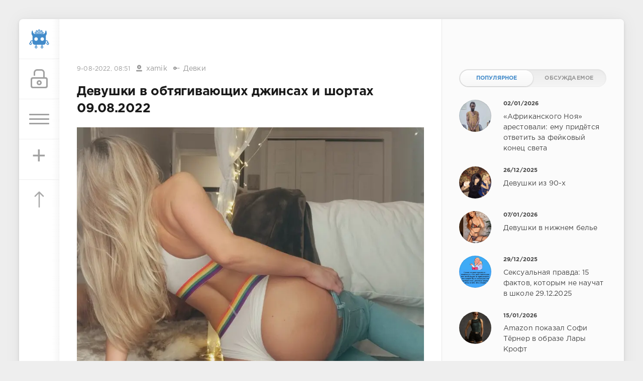

--- FILE ---
content_type: text/html; charset=utf-8
request_url: https://sivator.com/60119-devushki-v-obtjagivajuschih-dzhinsah-i-shortah-09082022.html
body_size: 11150
content:
<!DOCTYPE html>
<html>
<head>
	<title>Девушки в обтягивающих джинсах и шортах 09.08.2022 » Sivator.com-это увлекательный развлекательный портал, где каждый найдет что-то интересное!</title>
<meta name="charset" content="utf-8">
<meta name="title" content="Девушки в обтягивающих джинсах и шортах 09.08.2022 » Sivator.com-это увлекательный развлекательный портал, где каждый найдет что-то интересное!">
<meta name="description" content="">
<meta name="keywords" content="">
<meta name="generator" content="DataLife Engine (https://dle-news.ru)">
<link rel="canonical" href="https://sivator.com/60119-devushki-v-obtjagivajuschih-dzhinsah-i-shortah-09082022.html">
<link rel="alternate" type="application/rss+xml" title="Sivator.com-это увлекательный развлекательный портал, где каждый найдет что-то интересное!" href="https://sivator.com/rss.xml">
<link rel="search" type="application/opensearchdescription+xml" title="Sivator.com-это увлекательный развлекательный портал, где каждый найдет что-то интересное!" href="https://sivator.com/index.php?do=opensearch">
<meta property="twitter:title" content="Девушки в обтягивающих джинсах и шортах 09.08.2022 » Sivator.com-это увлекательный развлекательный портал, где каждый найдет что-то интересное!">
<meta property="twitter:description" content="">
<meta property="twitter:url" content="https://sivator.com/60119-devushki-v-obtjagivajuschih-dzhinsah-i-shortah-09082022.html">
<meta property="twitter:card" content="summary_large_image">
<meta property="twitter:image" content="https://sivator.com/uploads/posts/2022-08/80376261_original.webp">
<meta property="twitter:description" content="">
<meta property="og:type" content="article">
<meta property="og:site_name" content="Sivator.com-это увлекательный развлекательный портал, где каждый найдет что-то интересное!">
<meta property="og:title" content="Девушки в обтягивающих джинсах и шортах 09.08.2022 » Sivator.com-это увлекательный развлекательный портал, где каждый найдет что-то интересное!">
<meta property="og:description" content="">
<meta property="og:url" content="https://sivator.com/60119-devushki-v-obtjagivajuschih-dzhinsah-i-shortah-09082022.html">
<meta property="og:image" content="https://sivator.com/uploads/posts/2022-08/80376261_original.webp">
<meta property="og:description" content="">

<script src="/engine/classes/min/index.php?g=general&amp;v=8c406"></script>
<script src="/engine/classes/min/index.php?f=engine/classes/js/jqueryui.js,engine/classes/js/dle_js.js&amp;v=8c406" defer></script>
<script type="application/ld+json">{"@context":"https://schema.org","@graph":[{"@type":"BreadcrumbList","@context":"https://schema.org/","itemListElement":[{"@type":"ListItem","position":1,"item":{"@id":"https://sivator.com/","name":"sivator.com"}},{"@type":"ListItem","position":2,"item":{"@id":"https://sivator.com/devki/","name":"Девки"}},{"@type":"ListItem","position":3,"item":{"@id":"https://sivator.com/60119-devushki-v-obtjagivajuschih-dzhinsah-i-shortah-09082022.html","name":"Девушки в обтягивающих джинсах и шортах 09.08.2022"}}]}]}</script>
	<meta name="HandheldFriendly" content="true">
	<meta name="format-detection" content="telephone=no">
	<meta name="viewport" content="user-scalable=no, initial-scale=1.0, maximum-scale=1.0, width=device-width"> 
	<meta name="apple-mobile-web-app-capable" content="yes">
	<meta name="apple-mobile-web-app-status-bar-style" content="default">
	<meta name="wot-verification" content="33e80dce1dbeb3fad58c"/>
    <meta name="a317b1cb3f5c3419b04fcf4845393122" content="">
	<link rel="shortcut icon" href="/templates/sivator_2017/images/favicon.ico">
	<link rel="apple-touch-icon" href="/templates/sivator_2017/images/robo.svg">
	<link rel="apple-touch-icon" sizes="76x76" href="/templates/sivator_2017/images/robo.svg">
	<link rel="apple-touch-icon" sizes="120x120" href="/templates/sivator_2017/images/robo.svg">
	<link rel="apple-touch-icon" sizes="152x152" href="/templates/sivator_2017/images/robo.svg">
	<link href="/templates/sivator_2017/css/engine.css" type="text/css" rel="stylesheet">
	<link href="/templates/sivator_2017/css/styles.css" type="text/css" rel="stylesheet">
</head>
<body>
    <!--class="valentine-day"-->
	<div class="page">
		<div class="wrp">
			<div class="body">
				<!-- Левая колонка -->
				<div id="body_left">
					<div class="body_left_in">
					<!-- Шапка -->
					<header id="header">
						<!-- Логотип -->
						<a class="logotype" href="/" title="Развлекательный портал Sivator">
							<img class="icon icon-logo" src="/templates/sivator_2017/images/robo.svg" alt="Развлекательный портал Sivator">
						</a>
						<!-- / Логотип -->
						<div class="loginpane">
	
	
	<a href="#" id="loginbtn" class="h_btn login">
		<svg class="icon n_ico icon-login"><use xlink:href="#icon-login"></use></svg>
		<svg class="icon m_ico icon-login_m"><use xlink:href="#icon-login_m"></use></svg>
		<span class="title_hide">Войти</span>
		<span class="icon_close">
			<i class="mt_1"></i><i class="mt_2"></i>
		</span>
	</a>
	<div id="login_drop" class="head_drop">
		<div class="hd_pad">
			<form class="login_form" method="post">
				<div class="soc_links">
					<a href="https://oauth.vk.com/authorize?client_id=5018459&amp;redirect_uri=https%3A%2F%2Fsivator.com%2Findex.php%3Fdo%3Dauth-social%26provider%3Dvk&amp;scope=offline%2Cemail&amp;state=96ee966cffdde8677cf80d934a7dde67&amp;response_type=code&amp;v=5.90" target="_blank" class="soc_vk">
						<svg class="icon icon-vk"><use xlink:href="#icon-vk"/></svg>
					</a>
					
					<a href="https://www.facebook.com/dialog/oauth?client_id=870761876346687&amp;redirect_uri=https%3A%2F%2Fsivator.com%2Findex.php%3Fdo%3Dauth-social%26provider%3Dfc&amp;scope=public_profile%2Cemail&amp;display=popup&amp;state=96ee966cffdde8677cf80d934a7dde67&amp;response_type=code" target="_blank" class="soc_fb">
						<svg class="icon icon-fb"><use xlink:href="#icon-fb"/></svg>
					</a>
					<a href="https://accounts.google.com/o/oauth2/auth?client_id=374659431454-l2d6lemdjvi5er3m1g31k9rc4du2lp0o.apps.googleusercontent.com&amp;redirect_uri=https%3A%2F%2Fsivator.com%2Findex.php%3Fdo%3Dauth-social%26provider%3Dgoogle&amp;scope=https%3A%2F%2Fwww.googleapis.com%2Fauth%2Fuserinfo.email+https%3A%2F%2Fwww.googleapis.com%2Fauth%2Fuserinfo.profile&amp;state=96ee966cffdde8677cf80d934a7dde67&amp;response_type=code" target="_blank" class="soc_gp">
						<svg class="icon icon-gp"><use xlink:href="#icon-gp"/></svg>
					</a>
					
					
				</div>
				<ul>
					<li class="form-group">
						<label for="login_name">Логин:</label>
						<input placeholder="Логин:" type="text" name="login_name" id="login_name" class="wide">
					</li>
					<li class="form-group">
						<label for="login_password">Пароль</label>
						<input placeholder="Пароль" type="password" name="login_password" id="login_password" class="wide">
					</li>
					<li>
						<button class="btn" onclick="submit();" type="submit" title="Войти">
							<b>Войти</b>
						</button>
					</li>
				</ul>
				<input name="login" type="hidden" id="login" value="submit">
				<div class="login_form__foot">
					<a class="right" href="https://sivator.com/index.php?do=register"><b>Регистрация</b></a>
					<a href="https://sivator.com/index.php?do=lostpassword">Забыли пароль?</a>
				</div>
			</form>
		</div>
	</div>
	
</div>
						<!-- Кнопка вызова меню -->
						<button class="h_btn" id="menubtn">
							<span class="menu_toggle">
								<i class="mt_1"></i><i class="mt_2"></i><i class="mt_3"></i>
							</span>
						</button>
						<a class="h_btn_plus" href="/addnews.html" title="Добавить новость">
                            <span class="menu_plus">+</span>
						</a>
						<!-- / Кнопка вызова меню -->
                        <!-- Кнопка "Наверх" -->
					<a href="/" id="upper"><svg class="icon icon-up"><use xlink:href="#icon-up"></use></svg></a>
					<!-- / Кнопка "Наверх" -->
						
                        
                        <!--Какая-то картинка-->
                      <!--  <a class="h_btn"  class="what_img" href="/" title="Развлекательный портал Sivator">
							<img class="icon-what_img" src="/templates/sivator_2017/images/pic4.png" alt="Развлекательный портал Sivator">
						</a>-->
                        <!---/Какая-то картинка-->
					</header>
					<!-- / Шапка -->
					</div>
					
					<div id="menu">
						<div class="greenmenu">
	<!-- Поиск -->
	<form id="q_search" method="post">
		<div class="q_search">
			<input id="story" name="story" placeholder="Поиск по сайту..." type="search">
			<button class="q_search_btn" type="submit" title="Найти"><svg class="icon icon-search"><use xlink:href="#icon-search"></use></svg><span class="title_hide">Найти</span></button>
		</div>
		<input type="hidden" name="do" value="search">
		<input type="hidden" name="subaction" value="search">
	</form>
	<!-- / Поиск -->
	<nav class="menu">
		<a href="/" title="Главная">Главная</a>
		<a href="/kontakt-s-administraciey.html" title="Контакты">Контакты</a>
		<a href="/rules.html" title="Правила">Правила</a>
        <a target="_blank" href="/instrukciya-po-dobavleniyu.html">Инструкция по добавлению</a>
		<div class="menu_category">
<ul>
<li><a href="https://sivator.com/animaciya/">Анимация </a>
	
	</li><li><a href="https://sivator.com/znamenitosti/">Знаменитости </a>
	
	</li><li><a href="https://sivator.com/avto-moto/">Авто/Мото </a>
	
	</li><li><a href="https://sivator.com/aviaciya/">Авиация </a>
	
	</li><li><a href="https://sivator.com/video/">Видео </a>
	
	</li><li><a href="https://sivator.com/war-tech/">Военная техника </a>
	
	</li><li><a class="active" href="https://sivator.com/devki/">Девки </a>
	
	</li><li><a href="https://sivator.com/zveri/">Зверьё </a>
	
	</li><li><a href="https://sivator.com/game/">Игры </a>
	
	</li><li><a href="https://sivator.com/intresting/">Интересное </a>
	
	</li><li><a href="https://sivator.com/history/">Истории </a>
	
	</li><li><a href="https://sivator.com/image/">Картинки </a>
	
	</li><li><a href="https://sivator.com/manual/">Полезное </a>
	
	</li><li><a href="https://sivator.com/science/">Наука </a>
	
	</li><li><a href="https://sivator.com/news/">Новости </a>
	
	</li><li><a href="https://sivator.com/psihologiya/">Психология </a>
	
	</li><li><a href="https://sivator.com/sport/">Спорт </a>
	
	</li><li><a href="https://sivator.com/tehno/">Техно </a>
	
	</li><li><a href="https://sivator.com/photo/">Фото </a>
	
	</li><li><a href="https://sivator.com/raznoe/">Разное </a>
	
	</li><li><a href="https://sivator.com/uzhas/">Ужас </a>
	
	</li><li><a href="https://sivator.com/site-work/">Работа сайта </a>
	
	</li>
</ul>
</div>
	</nav>
</div>
					</div>
				</div>
				<!-- / Левая колонка -->
				<div class="body_right">
					
				<!--	
					<div id="breadcrumbs">
						<div class="speedbar"><div class="over"><a href="https://sivator.com/">sivator.com</a> » <a href="https://sivator.com/devki/">Девки</a> » Девушки в обтягивающих джинсах и шортах 09.08.2022</div></div>
					</div>
					-->
					<div id="mainside" class="structure">
						<div class="str_left">
                             <div class="block ignore-select">
									<div class="banner">
                                        
                                        
                               
                                
                                <!-- баннер вверх -->
                                
                        			</div>
                   			 </div>
							
							
							
							<section id="content">
							<article class="block story fullstory">
	<div class="story_top ignore-select">
		
		<time class="date grey" datetime="2022-08-09"><a href="https://sivator.com/2022/08/09/" >9-08-2022, 08:51</a></time>
      <span class="meta_author" title="Автор"><svg class="icon icon-author"><use xlink:href="#icon-author"></use></svg><a onclick="ShowProfile('xamik', 'https://sivator.com/user/xamik/', '0'); return false;" href="https://sivator.com/user/xamik/">xamik</a></span>
      <span class="meta_author" title="Категория"><svg class="icon icon-author"><use xlink:href="#icon-cat"></use></svg><a href="https://sivator.com/devki/">Девки</a></span>
	</div>
	<h1 class="h2 title">Девушки в обтягивающих джинсах и шортах 09.08.2022</h1>
	<div class="text">
		<div style="text-align:center;"><!--dle_image_begin:https://sivator.com/uploads/posts/2022-08/80376261_original.webp|--><img src="/uploads/posts/2022-08/80376261_original.webp" style="max-width:100%;" alt="Девушки в обтягивающих джинсах и шортах 09.08.2022"><!--dle_image_end--><br><!--dle_image_begin:https://sivator.com/uploads/posts/2022-08/80376479_original.webp|--><img src="/uploads/posts/2022-08/80376479_original.webp" style="max-width:100%;" alt=""><!--dle_image_end--><br><!--dle_image_begin:https://sivator.com/uploads/posts/2022-08/80376708_original.webp|--><img src="/uploads/posts/2022-08/80376708_original.webp" style="max-width:100%;" alt=""><!--dle_image_end--><br><!--dle_image_begin:https://sivator.com/uploads/posts/2022-08/80377029_original.webp|--><img src="/uploads/posts/2022-08/80377029_original.webp" style="max-width:100%;" alt=""><!--dle_image_end--><br><!--dle_image_begin:https://sivator.com/uploads/posts/2022-08/80377176_original.webp|--><img src="/uploads/posts/2022-08/80377176_original.webp" style="max-width:100%;" alt=""><!--dle_image_end--><br><!--dle_image_begin:https://sivator.com/uploads/posts/2022-08/80377821_original.webp|--><img src="/uploads/posts/2022-08/80377821_original.webp" style="max-width:100%;" alt=""><!--dle_image_end--><br><!--dle_image_begin:https://sivator.com/uploads/posts/2022-08/80378099_original.webp|--><img src="/uploads/posts/2022-08/80378099_original.webp" style="max-width:100%;" alt=""><!--dle_image_end--><br><!--dle_image_begin:https://sivator.com/uploads/posts/2022-08/80378326_original.webp|--><img src="/uploads/posts/2022-08/80378326_original.webp" style="max-width:100%;" alt=""><!--dle_image_end--><br><!--dle_image_begin:https://sivator.com/uploads/posts/2022-08/80378536_original.webp|--><img src="/uploads/posts/2022-08/80378536_original.webp" style="max-width:100%;" alt=""><!--dle_image_end--><br><!--dle_image_begin:https://sivator.com/uploads/posts/2022-08/80378744_original.webp|--><img src="/uploads/posts/2022-08/80378744_original.webp" style="max-width:100%;" alt=""><!--dle_image_end--><br><!--dle_image_begin:https://sivator.com/uploads/posts/2022-08/80378987_original.webp|--><img src="/uploads/posts/2022-08/80378987_original.webp" style="max-width:100%;" alt=""><!--dle_image_end--><br><!--dle_image_begin:https://sivator.com/uploads/posts/2022-08/80379223_original.webp|--><img src="/uploads/posts/2022-08/80379223_original.webp" style="max-width:100%;" alt=""><!--dle_image_end--><br><!--dle_image_begin:https://sivator.com/uploads/posts/2022-08/80379553_original.webp|--><img src="/uploads/posts/2022-08/80379553_original.webp" style="max-width:100%;" alt=""><!--dle_image_end--><br><!--dle_image_begin:https://sivator.com/uploads/posts/2022-08/80379781_original.webp|--><img src="/uploads/posts/2022-08/80379781_original.webp" style="max-width:100%;" alt=""><!--dle_image_end--><br><!--dle_image_begin:https://sivator.com/uploads/posts/2022-08/80380093_original.webp|--><img src="/uploads/posts/2022-08/80380093_original.webp" style="max-width:100%;" alt=""><!--dle_image_end--><br><!--dle_image_begin:https://sivator.com/uploads/posts/2022-08/80380407_original.webp|--><img src="/uploads/posts/2022-08/80380407_original.webp" style="max-width:100%;" alt=""><!--dle_image_end--><br><!--dle_image_begin:https://sivator.com/uploads/posts/2022-08/80380455_original.webp|--><img src="/uploads/posts/2022-08/80380455_original.webp" style="max-width:100%;" alt=""><!--dle_image_end--><br><!--dle_image_begin:https://sivator.com/uploads/posts/2022-08/80380892_original.webp|--><img src="/uploads/posts/2022-08/80380892_original.webp" style="max-width:100%;" alt=""><!--dle_image_end--><br><!--dle_image_begin:https://sivator.com/uploads/posts/2022-08/80381020_original.webp|--><img src="/uploads/posts/2022-08/80381020_original.webp" style="max-width:100%;" alt=""><!--dle_image_end--><br><!--dle_image_begin:https://sivator.com/uploads/posts/2022-08/80381261_original.webp|--><img src="/uploads/posts/2022-08/80381261_original.webp" style="max-width:100%;" alt=""><!--dle_image_end--><br><!--dle_image_begin:https://sivator.com/uploads/posts/2022-08/80381641_original.webp|--><img src="/uploads/posts/2022-08/80381641_original.webp" style="max-width:100%;" alt=""><!--dle_image_end--><br><!--dle_image_begin:https://sivator.com/uploads/posts/2022-08/80381730_original.webp|--><img src="/uploads/posts/2022-08/80381730_original.webp" style="max-width:100%;" alt=""><!--dle_image_end--><br><!--dle_image_begin:https://sivator.com/uploads/posts/2022-08/80382097_original.webp|--><img src="/uploads/posts/2022-08/80382097_original.webp" style="max-width:100%;" alt=""><!--dle_image_end--><br><!--dle_image_begin:https://sivator.com/uploads/posts/2022-08/80382406_original.webp|--><img src="/uploads/posts/2022-08/80382406_original.webp" style="max-width:100%;" alt=""><!--dle_image_end--><br><!--dle_image_begin:https://sivator.com/uploads/posts/2022-08/80382498_original.webp|--><img src="/uploads/posts/2022-08/80382498_original.webp" style="max-width:100%;" alt=""><!--dle_image_end--><br><!--dle_image_begin:https://sivator.com/uploads/posts/2022-08/80382730_original.webp|--><img src="/uploads/posts/2022-08/80382730_original.webp" style="max-width:100%;" alt=""><!--dle_image_end--><br><!--dle_image_begin:https://sivator.com/uploads/posts/2022-08/80383181_original.webp|--><img src="/uploads/posts/2022-08/80383181_original.webp" style="max-width:100%;" alt=""><!--dle_image_end--><br><!--dle_image_begin:https://sivator.com/uploads/posts/2022-08/80383282_original.webp|--><img src="/uploads/posts/2022-08/80383282_original.webp" style="max-width:100%;" alt=""><!--dle_image_end--><br><!--dle_image_begin:https://sivator.com/uploads/posts/2022-08/80383540_original.webp|--><img src="/uploads/posts/2022-08/80383540_original.webp" style="max-width:100%;" alt=""><!--dle_image_end--><br><!--dle_image_begin:https://sivator.com/uploads/posts/2022-08/80383951_original.webp|--><img src="/uploads/posts/2022-08/80383951_original.webp" style="max-width:100%;" alt=""><!--dle_image_end--><br><!--dle_image_begin:https://sivator.com/uploads/posts/2022-08/80384236_original.webp|--><img src="/uploads/posts/2022-08/80384236_original.webp" style="max-width:100%;" alt=""><!--dle_image_end--><br><!--dle_image_begin:https://sivator.com/uploads/posts/2022-08/80384391_original.webp|--><img src="/uploads/posts/2022-08/80384391_original.webp" style="max-width:100%;" alt=""><!--dle_image_end--><br><!--dle_image_begin:https://sivator.com/uploads/posts/2022-08/80384701_original.webp|--><img src="/uploads/posts/2022-08/80384701_original.webp" style="max-width:100%;" alt=""><!--dle_image_end--><br><!--dle_image_begin:https://sivator.com/uploads/posts/2022-08/80384939_original.webp|--><img src="/uploads/posts/2022-08/80384939_original.webp" style="max-width:100%;" alt=""><!--dle_image_end--><br><!--dle_image_begin:https://sivator.com/uploads/posts/2022-08/80385205_original.webp|--><img src="/uploads/posts/2022-08/80385205_original.webp" style="max-width:100%;" alt=""><!--dle_image_end--></div>
		
        <!-- Опрос -->
        
        <!-- Рекламные материалы -->
<div class="block ignore-select">
	<div class="banner">
       
		
	</div>
</div>
		
		
	</div>
	<div class="story_tools ignore-select">
		<div class="story_tools_in">
		<!-- Ya.Share -->
	<!--	<div class="share">
			<script type="text/javascript" src="//yastatic.net/es5-shims/0.0.2/es5-shims.min.js" charset="utf-8"></script>
			<script type="text/javascript" src="//yastatic.net/share2/share.js" charset="utf-8"></script>
			<div class="ya-share2" data-services="vkontakte,facebook,gplus,twitter,surfingbird,lj" data-size="s"></div>
		</div>-->
		<!-- / Ya.Share -->
		
			<div class="rate">
				
				
				
				<div class="rate_like-dislike">
					
					<span class="ratingtypeplusminus ratingplus" >+1</span>
					
				</div>
				
			</div>
		
		</div>
		<ul class="meta grey">
			<li class="meta_coms" title="Комментариев: 0"><a id="dle-comm-link" href="https://sivator.com/60119-devushki-v-obtjagivajuschih-dzhinsah-i-shortah-09082022.html#comment"><svg class="icon icon-coms"><use xlink:href="#icon-coms"></use></svg>0</a></li>
			<li class="meta_views" title="Просмотров: 1 212"><svg class="icon icon-view"><use xlink:href="#icon-view"></use></svg>1 212</li>
		</ul>
	</div>
</article>

<!-- / Рекламные материалы -->
<div class="block ignore-select">
<h3>Другие новости по теме</h3>

    
						<div class="relatedpost">
                            
                             
                            
							<div class="story_line">
							<ul><li class="relpost">
	<div class="relimg">
		<a href="https://sivator.com/58880-devushki-v-obtjagivajuschih-dzhinsah-i-shortah-14012022.html"><img  src="/uploads/posts/2022-01/1642141140_57245657_original.jpg" width="170" alt="Девушки в обтягивающих джинсах и шортах 14.01.2022" /></a>
		</div>
		<a title="Девушки в обтягивающих джинсах и шортах 14.01.2022" href="https://sivator.com/58880-devushki-v-obtjagivajuschih-dzhinsah-i-shortah-14012022.html">Девушки в обтягивающих джинсах и шортах 14.01.2022</a>
	</li><li class="relpost">
	<div class="relimg">
		<a href="https://sivator.com/30656-devushki-v-shortah.html"><img  src="/uploads/posts/2017-06/1498680096_9933814.jpg" width="170" alt="Девушки в шортах" /></a>
		</div>
		<a title="Девушки в шортах" href="https://sivator.com/30656-devushki-v-shortah.html">Девушки в шортах</a>
	</li><li class="relpost">
	<div class="relimg">
		<a href="https://sivator.com/33427-devushki-v-shortah.html"><img  src="/uploads/posts/2017-10/1507526766_short_shorts_01.jpg" width="170" alt="Девушки в шортах" /></a>
		</div>
		<a title="Девушки в шортах" href="https://sivator.com/33427-devushki-v-shortah.html">Девушки в шортах</a>
	</li><li class="relpost">
	<div class="relimg">
		<a href="https://sivator.com/28527-devushki-v-korotkih-shortah.html"><img  src="/uploads/posts/2017-04/1492688218_girls_in_shorts_01.jpg" width="170" alt="Девушки в коротких шортах" /></a>
		</div>
		<a title="Девушки в коротких шортах" href="https://sivator.com/28527-devushki-v-korotkih-shortah.html">Девушки в коротких шортах</a>
	</li><li class="relpost">
	<div class="relimg">
		<a href="https://sivator.com/52965-devushki-v-obtjagivajuschih-dzhinsah-i-shortah-10122020.html"><img  src="/uploads/posts/2020-12/1607580468_13344224_original.jpg" width="170" alt="Девушки в обтягивающих джинсах и шортах 10.12.2020" /></a>
		</div>
		<a title="Девушки в обтягивающих джинсах и шортах 10.12.2020" href="https://sivator.com/52965-devushki-v-obtjagivajuschih-dzhinsah-i-shortah-10122020.html">Девушки в обтягивающих джинсах и шортах 10.12.2020</a>
	</li></ul>
                            </div>
						</div>
</div>
<div class="comments ignore-select">
	
	
	<div style="padding-left:45px;padding-right:45px;">
		<!--dlecomments-->
	</div>
	
	<div class="block">
	<div class="alert">
		<b>Информация</b><br>
		Посетители, находящиеся в группе <b>Гости</b>, не могут оставлять комментарии к данной публикации.
	</div>
</div>
</div>
							</section>
							
						</div>
						<aside class="str_right" id="rightside">
	<!-- Курс валют -->
<!--	<div class="block">
	<div id="IUAfinance23">
							<div class="content">
								<h4 class="title"><span id="IUAfinance23TitleLink">Курсы валют</span></h4>
								<dl id="IUAfinance23Embed"></dl>
							</div>
						</div>
						<script type="text/javascript" defer>
							if (typeof(iFinance) == "undefined") {
								if (typeof(iFinanceData) == "undefined") {
									document.write('<scr' + 'ipt src="/templates/sivator_2017/js/cours_dollar.js" type="text/javascript"></scr' + 'ipt>');
									iFinanceData = [];
								}
								iFinanceData.push({b:15,c:[840,978,643],enc:0, lang:0,p:'23'});
								} else {
								window['oiFinance23'] = new iFinance();
								window['oiFinance23'].gogo({b:15,c:[840,978,643],enc:0, lang:0,p:'23'});
							}
						</script>
	</div>-->
    <!-- Баннер гугл 300px -->
    <div class="block">
		<div class="banner">
    
            </div>
	</div>
	<!-- Популярные, похожие, обсуждаемые -->
	<div class="block">
		<ul class="block_tabs">	
			<li class="active">
				<a title="Популярное" href="#news_top" aria-controls="news_top" data-toggle="tab">
					Популярное
				</a>
			</li>
			<li>
				<a title="Обсуждаемое" href="#news_coms" aria-controls="news_coms" data-toggle="tab">
					Обсуждаемое
				</a>
			</li>
		</ul>
		<div class="tab-content">
			<div class="tab-pane active" id="news_top"><div class="story_line">
	<a href="https://sivator.com/89190-afrikanskogo-noja-arestovali-emu-pridetsja-otvetit-za-fejkovyj-konec-sveta.html" title="«Африканского Ноя» арестовали: ему придётся ответить за фейковый конец света">
		<i class="image cover" style="background-image: url(https://sivator.com/uploads/posts/2026-01/photo_2026-01-02_20-49-27.webp)"></i>
		<div>
			<b class="date"><time datetime="2026-01-02">02/01/2026</time></b>
			<span class="title">«Африканского Ноя» арестовали: ему придётся ответить за фейковый конец света</span>
		</div>
	</a>
</div><div class="story_line">
	<a href="https://sivator.com/89167-devushki-iz-90-h.html" title="Девушки из 90-х">
		<i class="image cover" style="background-image: url(https://sivator.com/uploads/posts/2025-12/20639306.webp)"></i>
		<div>
			<b class="date"><time datetime="2025-12-26">26/12/2025</time></b>
			<span class="title">Девушки из 90-х</span>
		</div>
	</a>
</div><div class="story_line">
	<a href="https://sivator.com/89195-devushki-v-nizhnem-bele.html" title="Девушки в нижнем белье">
		<i class="image cover" style="background-image: url(https://sivator.com/uploads/posts/2026-01/20671519.webp)"></i>
		<div>
			<b class="date"><time datetime="2026-01-07">07/01/2026</time></b>
			<span class="title">Девушки в нижнем белье</span>
		</div>
	</a>
</div><div class="story_line">
	<a href="https://sivator.com/89177-seksualnaja-pravda-15-faktov-kotorym-ne-nauchat-v-shkole-29122025.html" title="Сексуальная правда: 15 фактов, которым не научат в школе 29.12.2025">
		<i class="image cover" style="background-image: url(https://sivator.com/uploads/posts/2025-12/seksualnaja-pravda-15-faktov-kotorym-ne-nauchat-v-shkole-207-15.webp)"></i>
		<div>
			<b class="date"><time datetime="2025-12-29">29/12/2025</time></b>
			<span class="title">Сексуальная правда: 15 фактов, которым не научат в школе 29.12.2025</span>
		</div>
	</a>
</div><div class="story_line">
	<a href="https://sivator.com/89219-amazon-pokazal-sofi-terner-v-obraze-lary-kroft.html" title="Amazon показал Софи Тёрнер в образе Лары Крофт">
		<i class="image cover" style="background-image: url(https://sivator.com/uploads/posts/2026-01/tvvquzmtvwzb.webp)"></i>
		<div>
			<b class="date"><time datetime="2026-01-15">15/01/2026</time></b>
			<span class="title">Amazon показал Софи Тёрнер в образе Лары Крофт</span>
		</div>
	</a>
</div></div>
			<div class="tab-pane" id="news_coms">
				<div class="story_line">
	<a href="https://sivator.com/89220-vikipedija-nazvala-top-25-samyh-populjarnyh-stranic-na-sajte-v-chest-svoego-25-letija.html" title="«Википедия» назвала топ-25 самых популярных страниц на сайте — в честь своего 25-летия">
		<i class="image cover" style="background-image: url(https://sivator.com/uploads/posts/2026-01/irls6ylrex1u.webp)"></i>
		<div>
			<b class="date"><time datetime="2026-01-19">19/01/2026</time></b>
			<span class="title">«Википедия» назвала топ-25 самых популярных страниц на сайте — в честь своего 25-летия</span>
		</div>
	</a>
</div><div class="story_line">
	<a href="https://sivator.com/89221-vps-server-optimalnoe-reshenie-dlja-masshtabiruemyh-proektov.html" title="VPS-сервер: оптимальное решение для масштабируемых проектов">
		<i class="image cover" style="background-image: url(https://sivator.com/uploads/posts/2026-01/images-21.webp)"></i>
		<div>
			<b class="date"><time datetime="2026-01-19">19/01/2026</time></b>
			<span class="title">VPS-сервер: оптимальное решение для масштабируемых проектов</span>
		</div>
	</a>
</div><div class="story_line">
	<a href="https://sivator.com/89222-metalobazi-proti-budivelnih-gipermarketiv-de-chesna-cina-na-metaloprokat-i-chomu-mi-pereplachuyemo-za-komfort.html" title="Металобази проти будівельних гіпермаркетів: де чесна ціна на металопрокат і чому ми переплачуємо за «комфорт»?">
		<i class="image cover" style="background-image: url(https://sivator.com/uploads/posts/2026-01/metalobazi-ce-optovi-abo-dribnooptovi-majdanciki.webp)"></i>
		<div>
			<b class="date"><time datetime="2026-01-20">20/01/2026</time></b>
			<span class="title">Металобази проти будівельних гіпермаркетів: де чесна ціна на металопрокат і чому ми переплачуємо за «комфорт»?</span>
		</div>
	</a>
</div><div class="story_line">
	<a href="https://sivator.com/89223-bonus-okazalsja-smertelno-mal-rabotjaga-iz-japonii-ubil-nachalnika-iz-za-malenkoj-premii.html" title="Бонус оказался смертельно мал: работяга из Японии убил начальника из-за маленькой премии">
		<i class="image cover" style="background-image: url(https://sivator.com/uploads/posts/2026-01/photo_2026-01-20_16-39-15.webp)"></i>
		<div>
			<b class="date"><time datetime="2026-01-20">20/01/2026</time></b>
			<span class="title">Бонус оказался смертельно мал: работяга из Японии убил начальника из-за маленькой премии</span>
		</div>
	</a>
</div><div class="story_line">
	<a href="https://sivator.com/89224-kompanija-renault-budet-proizvodit-analogi-shahedov.html" title="Компания Renault будет производить аналоги Шахедов">
		<i class="image cover" style="background-image: url(https://sivator.com/uploads/posts/2026-01/bpla.webp)"></i>
		<div>
			<b class="date"><time datetime="2026-01-20">20/01/2026</time></b>
			<span class="title">Компания Renault будет производить аналоги Шахедов</span>
		</div>
	</a>
</div>
			</div>
		</div>
	</div>
	<!-- / Популярные, похожие, обсуждаемые -->
	<div class="block_sep"></div>
	<!-- Архив и Ссылки -->
    <div class="block">
		<h4 class="title">Реклама</h4>
		<div class="tag_list">
			<script type="text/javascript">
<!--
var _acic={dataProvider:10,allowCookieMatch:false};(function(){var e=document.createElement("script");e.type="text/javascript";e.async=true;e.src="https://www.acint.net/aci.js";var t=document.getElementsByTagName("script")[0];t.parentNode.insertBefore(e,t)})()
//-->
</script>
		</div>
	</div>
    <!--
	<div class="block">
		<ul class="block_tabs">
			<li class="active">
				<a title="Друзья" href="#arch_calendar" aria-controls="arch_calendar" data-toggle="tab">
					Друзья
				</a>
			</li>
			<li>
				<a title="Архив" href="#arch_list" aria-controls="arch_list" data-toggle="tab">
					Архив
				</a>
			</li>
		</ul>
		<div class="tab-content">
			<div class="tab-pane active" id="arch_calendar">
				<ol class="friend_well">
							<li><a rel="nofollow" href="https://kidsway.com.ua">Магазин детской одежды</a></li>
				</ol>
                
                </div>
			<div class="tab-pane" id="arch_list">
				
			</div>
		
	</div>-->
	<!-- / Архив и Календарь -->
    <!-- Реклама -->
	<!-- / Реклама-->
	<!-- Баннер небоскреб -->
                <div class="floating">
                   <!--Гугл реклама небоскре справа-->
              <script>      
$(function(){
 var topPos = $('.floating').offset().top;
  $(window).scroll(function() { 
  var top = $(document).scrollTop(),
      pip = $('footer').offset().top, //расстояние до подвала от верха окна браузера
      height = $('.floating').outerHeight(); //получаем значение высоты пл.блока
  if (top > topPos && top < pip - height) {$('.floating').addClass('fixed').fadeIn();} //блок будет виден, если значения соответствуют указанным
  else if (top > pip - height) {$('.floating').fadeOut(100);} //блок скроется когда достигнет заданного расстояния
  else {$('.floating').removeClass('fixed');}
  });
});</script>

                
                  
                              
                    
                    
                </div>
           
	<!-- / Баннер 300X500 -->
	
</aside>
						<div class="rightside_bg"></div>
					</div>
					<footer id="footer">
						<ul class="foot_menu">
	<li>
		<b data-toggle="collapse" data-target="#fmenu_1" aria-expanded="false" class="collapsed">
			<i></i>Информация</b>
		<div class="collapse" id="fmenu_1">
			<nav>
                <a target="_blank"  href="/" title="Главная">Главная</a>
                <a target="_blank" href="/kontakt-s-administraciey.html" title="Контакты">Контакты</a>
                <a target="_blank" href="/rules.html" title="Правила">Правила</a>
                <a target="_blank" href="/instrukciya-po-dobavleniyu.html">Инструкция по добавлению</a>
                <a target="_blank" href="/statistics.html">Статистика</a>
			</nav>
		</div>
	</li>
	<li>
		<b data-toggle="collapse" data-target="#fmenu_2" aria-expanded="false" class="collapsed">
			<i></i>Пользователю</b>
        <div class="collapse" id="fmenu_2">
			<nav>
				<a href="/statistics.html">Статистика</a>
				<a href="/lastnews">Последние новости</a>
				<a href="/index.php?do=lastcomments">Последние комментарии</a>
				<a href="/index.php?do=register">Регистрация</a>
			</nav>
		</div>
	</li>
	<li>
		<b data-toggle="collapse" data-target="#fmenu_3" aria-expanded="false" class="collapsed">
			<i></i>Категории</b>
		<div class="collapse" id="fmenu_3">
			<nav>
				<a target="_blank" href="/avto-moto/">Авто/Мото</a> 
				<a target="_blank" href="/aviaciya/">Авиация</a> 
				<a target="_blank" href="/animaciya/">Анимация</a>
				<a target="_blank" href="/video/">Видео</a>
				<a target="_blank" href="/war-tech/">Военная техника</a>
				<a target="_blank" href="/devki/">Девки</a>
                <a target="_blank" href="/zveri/">Зверьё</a>
			</nav>
		</div>
	</li>
	<li>
        <b data-toggle="collapse" data-target="#fmenu_3" aria-expanded="false" class="collapsed">
			<i></i>Категории</b>
		<div class="collapse" id="fmenu_4">
			<nav>
				<a target="_blank" href="/znamenitosti/">Знаменитости</a>                       
				<a target="_blank" href="/game/">Игры</a>
				<a target="_blank" href="/intresting/">Интересное</a>
				<a target="_blank" href="/history/">Истории</a>
				<a target="_blank" href="/image/">Картинки</a>
                <a target="_blank" href="/science/">Наука</a>
                <a target="_blank" href="/news/">Новости</a>	
			</nav>
		</div>
	</li>
	<li>
		<b data-toggle="collapse" data-target="#fmenu_3" aria-expanded="false" class="collapsed">
			<i></i>Категории</b>
		<div class="collapse" id="fmenu_5">
			<nav>			 
				<a target="_blank" href="/manual/">Полезное</a> 
				<a target="_blank" href="/psihologiya/">Психология</a>
				<a target="_blank" href="/sport/">Спорт</a> 
				<a target="_blank" href="/tehno/">Техно</a>
				<a target="_blank" href="/photo/">Фото</a> 
				<a target="_blank" href="/uzhas/">Ужас</a>
				<a target="_blank" href="/raznoe/">Разное</a>
			</nav>
		</div>
	</li>
</ul>
						<div class="footer grey">
	<!-- Копирайт -->
	<div class="copyright">
		Copyright <a href="https://sivator.com" target="_blank">Sivator.com</a> All Rights Reserved.
	</div>
	<!-- / Копирайт -->
</div>
					</footer>
				</div>
			</div>
						<div class="foot grey">
	<!-- Мы в соц.сетях -->
	<div class="soc_links new_type_link">
		<b class="title">Мы в соц.сетях</b>
		<a href="#" target="_blank" rel="nofollow" class="soc_vk" title="Мы вКонтакте">
			<svg class="icon icon-vk"><use xlink:href="#icon-vk"/></svg>
		</a>
		<a href="#" target="_blank" rel="nofollow" class="soc_tw" title="Мы в Twitter">
			<svg class="icon icon-tw"><use xlink:href="#icon-tw"/></svg>
		</a>
		<a href="https://www.facebook.com/Sivatorcom/" target="_blank" rel="nofollow" class="soc_fb" title="Мы в Facebook">
			<svg class="icon icon-fb"><use xlink:href="#icon-fb"/></svg>
		</a>
		<a href="#" target="_blank" rel="nofollow" class="soc_gp" title="Мы в Google+">
			<svg class="icon icon-gp"><use xlink:href="#icon-gp"/></svg>
		</a>
		<a href="#" target="_blank" rel="nofollow" class="soc_od" title="Мы в Одноклассниках">
			<svg class="icon icon-od"><use xlink:href="#icon-od"/></svg>
		</a>
		<a href="#" target="_blank" rel="nofollow" class="soc_mail" title="Мы в Mail">
			<svg class="icon icon-mail"><use xlink:href="#icon-mail"/></svg>
		</a>
	</div>
	<!-- / Мы в соц.сетях -->
	<!-- Счетчики -->
	<ul class="counters">
        <li>
        </li>
		
	</ul>
	<!-- / Счетчики -->
    
</div>
		</div>
	</div>
	<script>
<!--
var dle_root       = '/';
var dle_admin      = '';
var dle_login_hash = '1b90541b496c053ccdde7b451dc8bb173f984837';
var dle_group      = 5;
var dle_skin       = 'sivator_2017';
var dle_wysiwyg    = '0';
var quick_wysiwyg  = '0';
var dle_min_search = '4';
var dle_act_lang   = ["Да", "Нет", "Ввод", "Отмена", "Сохранить", "Удалить", "Загрузка. Пожалуйста, подождите..."];
var menu_short     = 'Быстрое редактирование';
var menu_full      = 'Полное редактирование';
var menu_profile   = 'Просмотр профиля';
var menu_send      = 'Отправить сообщение';
var menu_uedit     = 'Админцентр';
var dle_info       = 'Информация';
var dle_confirm    = 'Подтверждение';
var dle_prompt     = 'Ввод информации';
var dle_req_field  = ["Заполните поле с именем", "Заполните поле с сообщением", "Заполните поле с темой сообщения"];
var dle_del_agree  = 'Вы действительно хотите удалить? Данное действие невозможно будет отменить';
var dle_spam_agree = 'Вы действительно хотите отметить пользователя как спамера? Это приведёт к удалению всех его комментариев';
var dle_c_title    = 'Отправка жалобы';
var dle_complaint  = 'Укажите текст Вашей жалобы для администрации:';
var dle_mail       = 'Ваш e-mail:';
var dle_big_text   = 'Выделен слишком большой участок текста.';
var dle_orfo_title = 'Укажите комментарий для администрации к найденной ошибке на странице:';
var dle_p_send     = 'Отправить';
var dle_p_send_ok  = 'Уведомление успешно отправлено';
var dle_save_ok    = 'Изменения успешно сохранены. Обновить страницу?';
var dle_reply_title= 'Ответ на комментарий';
var dle_tree_comm  = '0';
var dle_del_news   = 'Удалить статью';
var dle_sub_agree  = 'Вы действительно хотите подписаться на комментарии к данной публикации?';
var dle_captcha_type  = '1';
var dle_share_interesting  = ["Поделиться ссылкой на выделенный текст", "Twitter", "Facebook", "Вконтакте", "Прямая ссылка:", "Нажмите правой клавишей мыши и выберите «Копировать ссылку»"];
var DLEPlayerLang     = {prev: 'Предыдущий',next: 'Следующий',play: 'Воспроизвести',pause: 'Пауза',mute: 'Выключить звук', unmute: 'Включить звук', settings: 'Настройки', enterFullscreen: 'На полный экран', exitFullscreen: 'Выключить полноэкранный режим', speed: 'Скорость', normal: 'Обычная', quality: 'Качество', pip: 'Режим PiP'};
var allow_dle_delete_news   = false;

//-->
</script>
	<script type="text/javascript" src="/templates/sivator_2017/js/lib.js"></script>
	<script type="text/javascript" src="/templates/sivator_2017/js/svgxuse.min.js"></script>
	<script type="text/javascript">
		jQuery(function($){
			$.get("/templates/sivator_2017/images/sprite.svg", function(data) {
			  var div = document.createElement("div");
			  div.innerHTML = new XMLSerializer().serializeToString(data.documentElement);
			  document.body.insertBefore(div, document.body.childNodes[0]);
			});
		});
	</script>
<!-- Google tag (gtag.js) -->
<script async src="https://www.googletagmanager.com/gtag/js?id=G-5BX91L733M"></script>
<script>
  window.dataLayer = window.dataLayer || [];
  function gtag(){dataLayer.push(arguments);}
  gtag('js', new Date());

  gtag('config', 'G-5BX91L733M');
</script>
    <script>
			(function(i,s,o,g,r,a,m){i['GoogleAnalyticsObject']=r;i[r]=i[r]||function(){
			(i[r].q=i[r].q||[]).push(arguments)},i[r].l=1*new Date();a=s.createElement(o),
			m=s.getElementsByTagName(o)[0];a.async=1;a.src=g;m.parentNode.insertBefore(a,m)
			})(window,document,'script','https://www.google-analytics.com/analytics.js','ga');
			
			ga('create', 'UA-92774151-1', 'auto');
			ga('send', 'pageview');
			
		</script>
    
    
		<!-- toodoo-key: xZw5cerYQN1tuYcWZ4nWe -->
	  		<!-- begin of Top100 code -->
    <script async src="https://platform.twitter.com/widgets.js" charset="utf-8"></script>
    <script async src="//www.instagram.com/embed.js"></script>
    <!-- SAPE RTB JS -->
<script
    async="async"
    src="https://cdn-rtb.sape.ru/rtb-b/js/639/2/3639.js"
    type="text/javascript">
</script>
<!-- SAPE RTB END -->
<!-- Yandex.Metrika counter --> <script type="text/javascript" > (function(m,e,t,r,i,k,a){m[i]=m[i]||function(){(m[i].a=m[i].a||[]).push(arguments)}; m[i].l=1*new Date(); for (var j = 0; j < document.scripts.length; j++) {if (document.scripts[j].src === r) { return; }} k=e.createElement(t),a=e.getElementsByTagName(t)[0],k.async=1,k.src=r,a.parentNode.insertBefore(k,a)}) (window, document, "script", "https://mc.webvisor.org/metrika/tag_ww.js", "ym"); ym(20451655, "init", { clickmap:true, trackLinks:true, accurateTrackBounce:true }); </script> <noscript><div><img src="https://mc.yandex.ru/watch/20451655" style="position:absolute; left:-9999px;" alt="" /></div></noscript> <!-- /Yandex.Metrika counter -->
<!-- Top100 (Kraken) Widget -->
<span id="top100_widget"></span>
<!-- END Top100 (Kraken) Widget -->

<!-- Top100 (Kraken) Counter -->
<script>
    (function (w, d, c) {
    (w[c] = w[c] || []).push(function() {
        var options = {
            project: 6321228,
            element: 'top100_widget',
        };
        try {
            w.top100Counter = new top100(options);
        } catch(e) { }
    });
    var n = d.getElementsByTagName("script")[0],
    s = d.createElement("script"),
    f = function () { n.parentNode.insertBefore(s, n); };
    s.type = "text/javascript";
    s.async = true;
    s.src =
    (d.location.protocol == "https:" ? "https:" : "http:") +
    "//st.top100.ru/top100/top100.js";

    if (w.opera == "[object Opera]") {
    d.addEventListener("DOMContentLoaded", f, false);
} else { f(); }
})(window, document, "_top100q");
</script>
<noscript>
  <img src="//counter.rambler.ru/top100.cnt?pid=6321228" alt="Топ-100" />
</noscript>
<!-- END Top100 (Kraken) Counter -->
</body>
</html>
<!-- The script execution time 0.03599 seconds -->
<!-- The time compilation of templates 0.00887 seconds -->
<!-- Time executing MySQL query: 0.00865 seconds -->
<!-- The total number of MySQL queries 3 -->
<!-- RAM uses 2.05 MB -->
<!-- For compression was used gzip -->
<!-- The total size of the page: 47133 bytes After compression: 11086 bytes -->